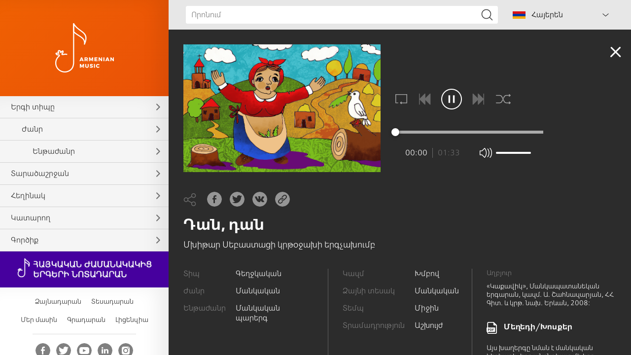

--- FILE ---
content_type: text/html; charset=UTF-8
request_url: https://www.armenianmusic.am/hy/audio/song/277
body_size: 12878
content:
<!DOCTYPE html>
<html lang="hy">
<head>
    <meta charset="utf-8" />
    <meta name="viewport" content="width=device-width, initial-scale=1, maximum-scale=1, user-scalable=no" />
    <meta name="format-detection" content="telephone=no" />
    <meta name="description" content="Նկարագրություն" />
    <meta name="keywords" content="rabiz" />
    <meta name="apple-itunes-app" content="app-id=1253051434" />
        <!-- for Facebook -->
    <meta property="og:title" content="Դան, դան" />
    <meta property="og:type" content="article" />
    <meta property="og:image" content="https://armenianmusic.am/data/images/composition/1/16355104198827.jpeg?v=2" />
    <meta property="og:description" content="Այս խաղերգը նման է մանկական հեքիաթի, երբ անընդհատ մի իրը փոխում են մի ուրիշ իրի հետ: Այս տիպի երգերը բացի ուրախություն ու աշխուժություն տալուց, երեխայի մոտ զարգացնում են մտավոր ունակություններ: Փլավը տալիս է հավին, հավը ձու է տալիս, ձուն տալիս է դարբնին, դարբինը դանակ է տալիս, դանակը տալիս է հովվին, հովիվը ոչխար է տալիս. ոչխարն էլ տալիս է Աստծուն (նշանակում է մատաղ անել), որ Աստված իրեն եղբայր պարգևի:" />

    <!-- for Twitter -->
    <meta name="twitter:card" content="summary" />
    <meta name="twitter:title" content="Դան, դան" />
    <meta name="twitter:description" content="Այս խաղերգը նման է մանկական հեքիաթի, երբ անընդհատ մի իրը փոխում են մի ուրիշ իրի հետ: Այս տիպի երգերը բացի ուրախություն ու աշխուժություն տալուց, երեխայի մոտ զարգացնում են մտավոր ունակություններ: Փլավը տալիս է հավին, հավը ձու է տալիս, ձուն տալիս է դարբնին, դարբինը դանակ է տալիս, դանակը տալիս է հովվին, հովիվը ոչխար է տալիս. ոչխարն էլ տալիս է Աստծուն (նշանակում է մատաղ անել), որ Աստված իրեն եղբայր պարգևի:" />
    <meta name="twitter:image" content="https://armenianmusic.am/data/images/composition/1/16355104198827.jpeg" />
    <title>Դան, դան - Երաժշտական գանձարան</title>
        <link rel="icon" href="/favicon.png?v=2" />
    <link rel="shortcut icon" href="/favicon.ico?v=2" />
    <link rel="stylesheet" href="/build/css/main-491425cb3b.css" />
    <link rel="apple-touch-icon-precomposed" sizes="57x57" href="/img/apple-touch-icon-57x57-precomposed.png?v=2" />
    <link rel="apple-touch-icon-precomposed" sizes="72x72" href="/img/apple-touch-icon-72x72-precomposed.png?v=2" />
    <link rel="apple-touch-icon-precomposed" sizes="114x114" href="/img/apple-touch-icon-114x114-precomposed.png?v=2" />
    <script src="/build/js/top-libs-5cb017f869.js"></script>
    <style>        body::-webkit-scrollbar-thumb,
        .table-responsive::-webkit-scrollbar-thumb,
        .scroller-block::-webkit-scrollbar-thumb {
        background-color: #d3d3d3;
        border-radius: 10px;
    }
    </style>
    <script>
        var $locSettings = {"trans" : {"www.label.type":" \u054f\u056b\u057a","www.label.singers":"\u053f\u0561\u057f\u0561\u0580\u0578\u0572\u0576\u0565\u0580","www.label.voice":"\u0541\u0561\u0575\u0576\u056b \u057f\u0565\u057d\u0561\u056f","www.label.tempo":"\u054f\u0565\u0574\u057a","www.label.genre":"\u053a\u0561\u0576\u0580","www.label.sub_genre":"\u0535\u0576\u0569\u0561\u056a\u0561\u0576\u0580","www.label.members":"\u053f\u0561\u0566\u0574","www.label.mood":"\u054f\u0580\u0561\u0574\u0561\u0564\u0580\u0578\u0582\u0569\u0575\u0578\u0582\u0576","www.label.author":"\u0540\u0565\u0572\u056b\u0576\u0561\u056f","www.section.audio":"\u0541\u0561\u0575\u0576\u0561\u0564\u0561\u0580\u0561\u0576","www.section.video":"\u054f\u0565\u057d\u0561\u0564\u0561\u0580\u0561\u0576","www.label.see_more":"\u054f\u0565\u057d\u0576\u0565\u056c \u0561\u057e\u0565\u056c\u056b\u0576","www.label.lyrics":"\u0544\u0565\u0572\u0565\u0564\u056b\/\u053d\u0578\u057d\u0584\u0565\u0580","www.label.select":"\u0538\u0576\u057f\u0580\u0565\u056c \u0562\u0561\u056a\u056b\u0576 ","www.label.video_clips":"\u054f\u0565\u057d\u0561\u0570\u0578\u056c\u0578\u057e\u0561\u056f\u0576\u0565\u0580","www.label.presentations":"\u0547\u0576\u0578\u0580\u0570\u0561\u0576\u0564\u0565\u057d\u0576\u0565\u0580","www.label.reports":"\u054c\u0565\u057a\u0578\u0580\u057f\u0561\u056a\u0576\u0565\u0580","www.label.interviews":"\u0540\u0561\u0580\u0581\u0561\u0566\u0580\u0578\u0582\u0575\u0581\u0576\u0565\u0580","www.label.press_conferences":"\u0544\u0561\u0574\u056c\u0578 \u0561\u057d\u0578\u0582\u056c\u056b\u057d\u0576\u0565\u0580","www.label.loading":"\u0532\u0565\u057c\u0576\u0578\u0582\u0574","www.search.title":"\u0548\u0580\u0578\u0576\u0578\u0582\u0574","www.search.txt":"\u0541\u0565\u0580 \u0578\u0580\u0578\u0576\u0574\u0561\u0576 \u057a\u0561\u0575\u0574\u0561\u0576\u0576\u0565\u0580\u056b\u0576 \u0570\u0561\u0574\u0561\u057a\u0561\u057f\u0561\u057d\u056d\u0561\u0576 \u0578\u0580\u0578\u0576\u0574\u0561\u0576 \u0561\u0580\u0564\u0575\u0578\u0582\u0576\u0584\u0576\u0565\u0580 \u0579\u056f\u0561\u0576: ","www.label.title":"\u0535\u0580\u0561\u056a\u0577\u057f\u0561\u056f\u0561\u0576 \u0563\u0561\u0576\u0571\u0561\u0580\u0561\u0576","www.label.title_types":"\u054f\u056b\u057a\u0565\u0580","www.label.title_genres":"\u053a\u0561\u0576\u0580\u0565\u0580","www.label.title_sub_genres":"\u0535\u0576\u0569\u0561\u056a\u0561\u0576\u0580\u0565\u0580","www.label.title_regions":"\u054f\u0561\u0580\u0561\u056e\u0561\u0577\u0580\u057b\u0561\u0576\u0576\u0565\u0580","www.label.title_authors":"\u0540\u0565\u0572\u056b\u0576\u0561\u056f\u0576\u0565\u0580","www.label.title_singers":"\u053f\u0561\u057f\u0561\u0580\u0578\u0572\u0576\u0565\u0580","www.label.title_tools":"\u0533\u0578\u0580\u056e\u056b\u0584\u0576\u0565\u0580","www.label.title_video":"\u054f\u0565\u057d\u0561\u0564\u0561\u0580\u0561\u0576","www.label.title_about-us":"\u0544\u0565\u0580 \u0574\u0561\u057d\u056b\u0576","www.label.title_library":"\u0533\u0580\u0561\u0564\u0561\u0580\u0561\u0576","www.label.title_license":"\u053c\u056b\u0581\u0565\u0576\u0566\u056b\u0561","www.label.source":"\u0531\u0572\u0562\u0575\u0578\u0582\u0580"}};
        var cLngCode = 'hy';
        var csrfToken = 'oBzRjETj54t0MFtneoDWeCmZ50qCJwlnkWOnCzhX';
        var wwwUrl = 'https://www.armenianmusic.am';
        var apiUrl = 'https://api.armenianmusic.am';
        var song = {"id":277,"voice":"\u0544\u0561\u0576\u056f\u0561\u056f\u0561\u0576","tempo":"\u0544\u056b\u057b\u056b\u0576","image_original":"https:\/\/armenianmusic.am\/data\/images\/composition\/1\/16355104198827.jpeg","image_scale":"https:\/\/armenianmusic.am\/data\/images\/composition\/1\/16355104198827\/220x220c-center.jpeg","image_double":"https:\/\/armenianmusic.am\/data\/images\/composition\/1\/16355104198827\/752x752c-center.jpeg","file":"https:\/\/armenianmusic.am\/data\/files\/composition\/1\/16355104198873.mp3","lyrics":"https:\/\/armenianmusic.am\/data\/files\/composition\/1\/16358453169996.pdf","file_hq":null,"duration":"1:34","seconds":93,"author":null,"region":{"title":"\u0547\u0561\u057f\u0561\u056d","id":19},"type":{"title":"\u0533\u0565\u0572\u057b\u056f\u0561\u056f\u0561\u0576","id":1},"genre":{"title":"\u0544\u0561\u0576\u056f\u0561\u056f\u0561\u0576","id":12},"sub_genre":{"title":"\u0544\u0561\u0576\u056f\u0561\u056f\u0561\u0576 \u057a\u0561\u0580\u0565\u0580\u0563","id":34},"mood":{"title":"\u0531\u0577\u056d\u0578\u0582\u0575\u056a","id":1},"tools":[],"singers":[{"title":"\u0544\u056d\u056b\u0569\u0561\u0580 \u054d\u0565\u0562\u0561\u057d\u057f\u0561\u0581\u056b \u056f\u0580\u0569\u0585\u057b\u0561\u056d\u056b \u0565\u0580\u0563\u0579\u0561\u056d\u0578\u0582\u0574\u0562","id":39}],"source":"\u00ab\u053f\u0561\u0584\u0561\u057e\u056b\u056f\u00bb, \u0544\u0561\u0576\u056f\u0561\u057a\u0561\u057f\u0561\u0576\u0565\u056f\u0561\u0576 \u0565\u0580\u0563\u0561\u0580\u0561\u0576, \u056f\u0561\u0566\u0574. \u0531. \u0547\u0561\u0570\u0576\u0561\u0566\u0561\u0580\u0575\u0561\u0576, \u0540\u0540 \u0533\u056b\u057f. \u0587 \u056f\u0580\u0569. \u0576\u0561\u056d. \u0535\u0580\u0587\u0561\u0576, 2008:","title":"\u0534\u0561\u0576, \u0564\u0561\u0576","members":"\u053d\u0574\u0562\u0578\u057e","description":"\u0531\u0575\u057d \u056d\u0561\u0572\u0565\u0580\u0563\u0568 \u0576\u0574\u0561\u0576 \u0567 \u0574\u0561\u0576\u056f\u0561\u056f\u0561\u0576 \u0570\u0565\u0584\u056b\u0561\u0569\u056b, \u0565\u0580\u0562 \u0561\u0576\u0568\u0576\u0564\u0570\u0561\u057f \u0574\u056b \u056b\u0580\u0568 \u0583\u0578\u056d\u0578\u0582\u0574 \u0565\u0576 \u0574\u056b \u0578\u0582\u0580\u056b\u0577 \u056b\u0580\u056b \u0570\u0565\u057f: \u0531\u0575\u057d \u057f\u056b\u057a\u056b \u0565\u0580\u0563\u0565\u0580\u0568 \u0562\u0561\u0581\u056b \u0578\u0582\u0580\u0561\u056d\u0578\u0582\u0569\u0575\u0578\u0582\u0576 \u0578\u0582 \u0561\u0577\u056d\u0578\u0582\u056a\u0578\u0582\u0569\u0575\u0578\u0582\u0576 \u057f\u0561\u056c\u0578\u0582\u0581, \u0565\u0580\u0565\u056d\u0561\u0575\u056b \u0574\u0578\u057f \u0566\u0561\u0580\u0563\u0561\u0581\u0576\u0578\u0582\u0574 \u0565\u0576 \u0574\u057f\u0561\u057e\u0578\u0580 \u0578\u0582\u0576\u0561\u056f\u0578\u0582\u0569\u0575\u0578\u0582\u0576\u0576\u0565\u0580: \u0553\u056c\u0561\u057e\u0568 \u057f\u0561\u056c\u056b\u057d \u0567 \u0570\u0561\u057e\u056b\u0576, \u0570\u0561\u057e\u0568 \u0571\u0578\u0582 \u0567 \u057f\u0561\u056c\u056b\u057d, \u0571\u0578\u0582\u0576 \u057f\u0561\u056c\u056b\u057d \u0567 \u0564\u0561\u0580\u0562\u0576\u056b\u0576, \u0564\u0561\u0580\u0562\u056b\u0576\u0568 \u0564\u0561\u0576\u0561\u056f \u0567 \u057f\u0561\u056c\u056b\u057d, \u0564\u0561\u0576\u0561\u056f\u0568 \u057f\u0561\u056c\u056b\u057d \u0567 \u0570\u0578\u057e\u057e\u056b\u0576, \u0570\u0578\u057e\u056b\u057e\u0568 \u0578\u0579\u056d\u0561\u0580 \u0567 \u057f\u0561\u056c\u056b\u057d. \u0578\u0579\u056d\u0561\u0580\u0576 \u0567\u056c \u057f\u0561\u056c\u056b\u057d \u0567 \u0531\u057d\u057f\u056e\u0578\u0582\u0576 (\u0576\u0577\u0561\u0576\u0561\u056f\u0578\u0582\u0574 \u0567 \u0574\u0561\u057f\u0561\u0572 \u0561\u0576\u0565\u056c), \u0578\u0580 \u0531\u057d\u057f\u057e\u0561\u056e \u056b\u0580\u0565\u0576 \u0565\u0572\u0562\u0561\u0575\u0580 \u057a\u0561\u0580\u0563\u0587\u056b:","share_url":"https:\/\/armenianmusic.am\/hy\/audio\/song\/277"};
        var compositionsLastUpdate = '17122314004231';
        var dataFilter = {"types":{"data":[{"title":"\u0531\u0577\u0578\u0582\u0572\u0561\u056f\u0561\u0576","id":3,"status":1,"selected":0},{"title":"\u0533\u0565\u0572\u057b\u056f\u0561\u056f\u0561\u0576","id":1,"status":1,"selected":0},{"title":"\u0533\u0578\u0580\u056e\u056b\u0584\u0561\u0575\u056b\u0576","id":4,"status":1,"selected":0},{"title":"\u0533\u0578\u0582\u057d\u0561\u0576\u0561\u056f\u0561\u0576","id":5,"status":1,"selected":0},{"title":"\u0540\u0578\u0563\u0587\u0578\u0580","id":2,"status":1,"selected":0},{"title":"\u0554\u0561\u0572\u0561\u0584\u0561\u0575\u056b\u0576","id":6,"status":1,"selected":0}],"depth":0,"title":"\u0535\u0580\u0563\u056b \u057f\u056b\u057a\u0568","alias":"types","sort_order":1},"genres":{"data":[{"title":"\u0531\u0577\u056d\u0561\u057f\u0561\u0576\u0584\u0561\u0575\u056b\u0576","id":4,"status":1,"selected":0},{"title":"\u0533\u0561\u0576\u0571","id":5,"status":1,"selected":0},{"title":"\u0535\u0580\u0563","id":6,"status":1,"selected":0},{"title":"\u0535\u0580\u0563\u056b\u056e\u0561\u056f\u0561\u0576","id":7,"status":1,"selected":0},{"title":"\u053e\u056b\u057d\u0561\u056f\u0561\u0576","id":9,"status":1,"selected":0},{"title":"\u053f\u0561\u0576\u0578\u0576\u0561\u0563\u056c\u0578\u0582\u056d","id":10,"status":1,"selected":0},{"title":"\u0540\u0561\u0575\u0580\u0565\u0576\u0561\u057d\u056b\u0580\u0561\u056f\u0561\u0576","id":11,"status":1,"selected":0},{"title":"\u0544\u0561\u0576\u056f\u0561\u056f\u0561\u0576","id":12,"status":1,"selected":0},{"title":"\u0544\u0565\u0572\u0565\u0564\u056b","id":13,"status":1,"selected":0},{"title":"\u0547\u0561\u0580\u0561\u056f\u0561\u0576","id":14,"status":1,"selected":0},{"title":"\u054a\u0561\u0576\u0564\u056d\u057f\u0578\u0582\u0569\u0575\u0561\u0576","id":15,"status":1,"selected":0},{"title":"\u054a\u0561\u0580\u0565\u0572\u0561\u0576\u0561\u056f","id":17,"status":1,"selected":0},{"title":"\u054a\u0561\u0580\u0565\u0580\u0563","id":18,"status":1,"selected":0},{"title":"\u054d\u0562. \u054a\u0561\u057f\u0561\u0580\u0561\u0563\u056b \u0565\u0580\u0563","id":16,"status":1,"selected":0},{"title":"\u054e\u056b\u057a\u0561\u0584\u0576\u0561\u0580\u0561\u056f\u0561\u0576","id":20,"status":1,"selected":0},{"title":"\u054e\u056b\u057a\u0565\u0580\u0563","id":21,"status":1,"selected":0},{"title":"\u054f\u0561\u0572","id":22,"status":1,"selected":0},{"title":"\u0554\u0561\u0580\u0578\u0566","id":23,"status":1,"selected":0},{"title":"\u0554\u0576\u0561\u0580\u0561\u056f\u0561\u0576","id":19,"status":1,"selected":0},{"title":"\u0555\u0580\u0578\u0580\u0578\u0581\u0561\u0575\u056b\u0576","id":24,"status":1,"selected":0}],"depth":1,"title":"\u053a\u0561\u0576\u0580","alias":"genres","sort_order":2},"sub_genres":{"data":[{"title":"\u0531\u057c\u057f\u0576\u056b\u0576 \u0561\u0577\u056d\u0561\u057f\u0561\u0576\u0584\u0561\u0575\u056b\u0576 \u0565\u0580\u0563","id":8,"status":1,"selected":0},{"title":"\u0532\u0561\u0580\u0565\u056f\u0565\u0576\u0564\u0561\u0576\u056b \u0578\u0582 \u0536\u0561\u057f\u056f\u056b","id":25,"status":1,"selected":0},{"title":"\u0534\u0561\u0577\u057f\u0561\u0575\u056b\u0576 \u0561\u0577\u056d\u0561\u057f\u0561\u0576\u0584\u0561\u0575\u056b\u0576 \u0565\u0580\u0563","id":26,"status":1,"selected":0},{"title":"\u0534\u0575\u0578\u0582\u0581\u0561\u0566\u0576\u0565\u0580\u0563","id":27,"status":1,"selected":0},{"title":"\u0537\u057a\u0578\u057d","id":29,"status":1,"selected":0},{"title":"\u053d\u0561\u0572","id":30,"status":1,"selected":0},{"title":"\u053f\u0578\u057f\u0578\u0580\u0561\u056e\u056b \u0565\u0580\u0563","id":31,"status":1,"selected":0},{"title":"\u0540\u0561\u0580\u057d\u0561\u0576\u0565\u056f\u0561\u0576","id":32,"status":1,"selected":0},{"title":"\u0544\u0561\u0576\u056f\u0561\u056d\u0561\u0572\u0561\u0581 \u0565\u0580\u0563","id":28,"status":1,"selected":0},{"title":"\u0544\u0561\u0576\u056f\u0561\u056f\u0561\u0576 \u056f\u0561\u057f\u0561\u056f\u0565\u0580\u0563","id":35,"status":1,"selected":0},{"title":"\u0544\u0561\u0576\u056f\u0561\u056f\u0561\u0576 \u057a\u0561\u0580\u0565\u0580\u0563","id":34,"status":1,"selected":0},{"title":"\u0548\u0572\u0562\u0565\u0580\u0563","id":36,"status":1,"selected":0},{"title":"\u0548\u0582\u056d\u057f\u056b \u0565\u0580\u0563","id":37,"status":1,"selected":0},{"title":"\u054d\u056b\u0580\u0561\u0575\u056b\u0576 \u0584\u0576\u0561\u0580\u0561\u056f\u0561\u0576 \u0565\u0580\u0563","id":38,"status":1,"selected":0},{"title":"\u054d\u0578\u0582\u0580\u0562 \u053e\u0576\u0576\u0564\u0575\u0561\u0576 \u0565\u0580\u0563","id":39,"status":1,"selected":0},{"title":"\u054e\u0561\u0580\u0564\u0561\u057e\u0561\u057c\u056b \u0565\u0580\u0563","id":40,"status":1,"selected":0},{"title":"\u054e\u056b\u0573\u0561\u056f\u056b \u0565\u0580\u0563","id":41,"status":1,"selected":0}],"depth":2,"title":"\u0535\u0576\u0569\u0561\u056a\u0561\u0576\u0580","alias":"sub_genres","sort_order":3},"regions":{"data":[{"title":"\u0531\u056c\u0561\u0577\u056f\u0565\u0580\u057f","id":1,"status":1,"selected":0},{"title":"\u0531\u056f\u0576","id":2,"status":1,"selected":0},{"title":"\u0531\u0575\u0576\u0569\u0561\u0583","id":3,"status":1,"selected":0},{"title":"\u0531\u0577\u057f\u0561\u0580\u0561\u056f","id":4,"status":1,"selected":0},{"title":"\u0531\u057a\u0561\u0580\u0561\u0576","id":5,"status":1,"selected":0},{"title":"\u0531\u0580\u0581\u0561\u056d","id":7,"status":1,"selected":0},{"title":"\u0532\u0561\u056c\u0578\u0582","id":8,"status":1,"selected":0},{"title":"\u0532\u0578\u0582\u0569\u0561\u0576\u056b\u0561","id":9,"status":1,"selected":0},{"title":"\u0532\u0578\u0582\u056c\u0561\u0576\u056d","id":10,"status":1,"selected":0},{"title":"\u0535\u0580\u0587\u0561\u0576","id":11,"status":1,"selected":0},{"title":"\u0537\u0580\u0566\u0580\u0578\u0582\u0574","id":12,"status":1,"selected":0},{"title":"\u053c\u0578\u057c\u056b","id":13,"status":1,"selected":0},{"title":"\u053f\u0578\u0572\u0562","id":14,"status":1,"selected":0},{"title":"\u053f\u0578\u057f\u0561\u0575\u0584","id":15,"status":1,"selected":0},{"title":"\u0544\u0578\u056f\u057d","id":16,"status":1,"selected":0},{"title":"\u0544\u0578\u0582\u0577","id":17,"status":1,"selected":0},{"title":"\u0547\u0561\u0574\u0577\u0561\u0564\u056b\u0576","id":18,"status":1,"selected":0},{"title":"\u0547\u0561\u057f\u0561\u056d","id":19,"status":1,"selected":0},{"title":"\u0547\u056b\u0580\u0561\u056f","id":20,"status":1,"selected":0},{"title":"\u0547\u0578\u0582\u0577\u056b","id":21,"status":1,"selected":0},{"title":"\u054d\u0561\u057d\u0578\u0582\u0576","id":22,"status":1,"selected":0},{"title":"\u054d\u0578\u0582\u0580\u0574\u0561\u056c\u0578\u0582","id":23,"status":1,"selected":0},{"title":"\u054e\u0561\u0572\u0561\u0580\u0577\u0561\u057a\u0561\u057f","id":24,"status":1,"selected":0},{"title":"\u054e\u0561\u0576","id":25,"status":1,"selected":0},{"title":"\u054e\u0561\u057d\u057a\u0578\u0582\u0580\u0561\u056f\u0561\u0576","id":26,"status":1,"selected":0},{"title":"\u054e\u0561\u0580\u0561\u0576\u0564\u0561","id":27,"status":1,"selected":0},{"title":"\u0554\u0565\u057d\u0561\u0562","id":28,"status":1,"selected":0}],"depth":0,"title":"\u054f\u0561\u0580\u0561\u056e\u0561\u0577\u0580\u057b\u0561\u0576","alias":"regions","sort_order":4},"authors":{"data":[{"title":"\u0531\u0577\u0578\u057f \u0532\u0561\u0563\u0580\u0561\u057f\u0578\u0582\u0576\u056b, VIII \u0564\u0561\u0580","id":2,"status":1,"selected":0},{"title":"\u0531\u0577\u0578\u057f, 1907-1989","id":1,"status":1,"selected":0},{"title":"\u0531\u057c\u0561\u0584\u0565\u056c \u054d\u0575\u0578\u0582\u0576\u0565\u0581\u056b, XIV \u0564\u0561\u0580","id":4,"status":1,"selected":0},{"title":"\u0533\u0578\u0582\u0580\u0563\u0565\u0576 \u0533\u0561\u0562\u0580\u056b\u0565\u056c\u0575\u0561\u0576","id":5,"status":1,"selected":0},{"title":"\u0533\u0580\u056b\u0563\u0578\u0580 \u0544\u0561\u0563\u056b\u057d\u057f\u0580\u0578\u057d, XI \u0564\u0561\u0580","id":6,"status":1,"selected":0},{"title":"\u0533\u0580\u056b\u0563\u0578\u0580 \u054a\u0561\u0570\u056c\u0561\u057e\u0578\u0582\u0576\u056b, XII \u0564\u0561\u0580","id":8,"status":1,"selected":0},{"title":"\u053d\u0561\u0579\u0561\u057f\u0578\u0582\u0580 \u054f\u0561\u0580\u0578\u0576\u0561\u0581\u056b, XIII \u0564\u0561\u0580","id":9,"status":1,"selected":0},{"title":"\u053f\u0578\u0574\u056b\u057f\u0561\u057d \u0531\u0572\u0581\u0565\u0581\u056b, VII \u0564\u0561\u0580","id":11,"status":1,"selected":0},{"title":"\u053f\u0578\u0574\u056b\u057f\u0561\u057d \u054e\u0561\u0580\u0564\u0561\u057a\u0565\u057f, 1869-1935","id":10,"status":1,"selected":0},{"title":"\u0540\u0561\u056f\u0578\u0562 \u053f\u056c\u0561\u0575\u0565\u0581\u056b, XIII \u0564\u0561\u0580","id":18,"status":1,"selected":0},{"title":"\u0540\u0561\u056f\u0578\u0562 \u054d\u0561\u0576\u0561\u0570\u0576\u0565\u0581\u056b, XI \u0564\u0561\u0580","id":19,"status":1,"selected":0},{"title":"\u0540\u0578\u057e\u0570\u0561\u0576\u0576\u0565\u057d \u0535\u0580\u0566\u0576\u056f\u0561\u0581\u056b \u054a\u056c\u0578\u0582\u0566, XIII \u0564\u0561\u0580","id":12,"status":1,"selected":0},{"title":"\u0544\u0561\u0570\u0578\u0582\u0562\u056b \u0533\u0587\u0578\u0580\u0563, 1857-1935","id":13,"status":1,"selected":0},{"title":"\u0544\u056b\u0584\u0561\u0575\u0565\u056c \u0544\u056b\u0580\u0566\u0561\u0575\u0561\u0576, 1888-1958","id":15,"status":1,"selected":0},{"title":"\u0544\u056d\u056b\u0569\u0561\u0580 \u0531\u0575\u0580\u056b\u057e\u0561\u0576\u0565\u0581\u056b, XIII \u0564\u0561\u0580","id":16,"status":1,"selected":0},{"title":"\u0546\u0565\u0580\u057d\u0565\u057d \u053c\u0561\u0574\u0562\u0580\u0578\u0576\u0561\u0581\u056b, XII \u0564\u0561\u0580","id":20,"status":1,"selected":0},{"title":"\u0547\u0561\u0570\u0565\u0576, 1909-1990","id":22,"status":1,"selected":0},{"title":"\u054a\u0561\u0572\u057f\u0561\u057d\u0561\u0580 \u0534\u057a\u056b\u0580, 1983-1768","id":23,"status":1,"selected":0},{"title":"\u054b\u056b\u057e\u0561\u0576\u056b, 1846-1909","id":24,"status":1,"selected":0},{"title":"\u054d\u0561\u0566\u0561\u0575\u056b, 1843-1919","id":25,"status":1,"selected":0},{"title":"\u054d\u0561\u0570\u0561\u056f \u0541\u0578\u0580\u0561\u0583\u0578\u0580\u0565\u0581\u056b, VII \u0564\u0561\u0580","id":26,"status":1,"selected":0},{"title":"\u054d\u0561\u0575\u0561\u0569-\u0546\u0578\u057e\u0561, 1712-1795","id":28,"status":1,"selected":0},{"title":"\u054d\u0561\u0580\u0563\u056b\u057d \u054d\u0587\u0561\u0576\u0581\u056b, XI \u0564\u0561\u0580","id":29,"status":1,"selected":0},{"title":"\u054d\u0562. \u0533\u0580\u056b\u0563\u0578\u0580 \u0546\u0561\u0580\u0565\u056f\u0561\u0581\u056b, X \u0564\u0561\u0580","id":7,"status":1,"selected":0},{"title":"\u054d\u0562. \u0540\u0578\u057e\u0570\u0561\u0576\u0576\u0565\u057d \u0555\u0571\u0576\u0565\u0581\u056b, VIII \u0564\u0561\u0580","id":3,"status":1,"selected":0},{"title":"\u054d\u0562. \u0544\u0565\u057d\u0580\u0578\u057a \u0544\u0561\u0577\u057f\u0578\u0581, V \u0564\u0561\u0580","id":14,"status":1,"selected":0},{"title":"\u054d\u0562. \u0544\u0578\u057e\u057d\u0565\u057d \u053d\u0578\u0580\u0565\u0576\u0561\u0581\u056b, V \u0564\u0561\u0580","id":17,"status":1,"selected":0},{"title":"\u054d\u0562. \u0546\u0565\u0580\u057d\u0565\u057d \u0547\u0576\u0578\u0580\u0570\u0561\u056c\u056b, XII \u0564\u0561\u0580","id":21,"status":1,"selected":0},{"title":"\u054d\u0562. \u054d\u0561\u0570\u0561\u056f \u054a\u0561\u0580\u0569\u0587, V \u0564\u0561\u0580","id":27,"status":1,"selected":0},{"title":"\u054d\u057f\u0565\u0583\u0561\u0576\u0578\u057d \u0531\u057a\u0561\u0580\u0561\u0576\u0581\u056b, X \u0564\u0561\u0580","id":31,"status":1,"selected":0},{"title":"\u054d\u057f\u0565\u0583\u0561\u0576\u0578\u057d \u054d\u0575\u0578\u0582\u0576\u0565\u0581\u056b, VIII \u0564\u0561\u0580","id":30,"status":1,"selected":0}],"depth":0,"title":"\u0540\u0565\u0572\u056b\u0576\u0561\u056f","alias":"authors","sort_order":5},"singers":{"data":[{"title":"\u00ab\u0531\u056f\u0578\u0582\u0576\u0584\u00bb \u0561\u0566\u0563\u0561\u0563\u0580\u0561\u056f\u0561\u0576 \u0570\u0561\u0574\u0578\u0582\u0575\u0569","id":1,"status":1,"selected":0},{"title":"\u00ab\u0536\u0561\u0580\u056f\u00bb \u0561\u0580\u0561\u056f\u0561\u0576 \u0565\u0580\u0563\u0579\u0561\u056d\u0578\u0582\u0574\u0562","id":2,"status":1,"selected":0},{"title":"\u00ab\u054d\u0561\u0575\u0561\u0569-\u0546\u0578\u057e\u0561\u00bb \u0561\u0577\u0578\u0582\u0572\u0561\u056f\u0561\u0576 \u0565\u0580\u0563\u056b \u0561\u0576\u057d\u0561\u0574\u0562\u056c","id":3,"status":1,"selected":0},{"title":"\u0531\u056c\u0565\u0584\u057d\u0561\u0576 \u0540\u0561\u0580\u0578\u0582\u0569\u0575\u0578\u0582\u0576\u0575\u0561\u0576","id":4,"status":1,"selected":0},{"title":"\u0531\u056c\u056b\u057f\u0561 \u0544\u0565\u056c\u0584\u0578\u0576\u0575\u0561\u0576","id":5,"status":1,"selected":0},{"title":"\u0531\u0576\u0561\u0570\u056b\u057f \u054a\u0561\u057a\u0561\u0575\u0561\u0576","id":6,"status":1,"selected":0},{"title":"\u0531\u0576\u0564\u0580\u0561\u0576\u056b\u056f \u0544\u0561\u0576\u0578\u0582\u056f\u0575\u0561\u0576","id":7,"status":1,"selected":0},{"title":"\u0531\u0576\u056b \u0546\u0561\u057e\u0561\u057d\u0561\u0580\u0564\u0575\u0561\u0576","id":8,"status":1,"selected":0},{"title":"\u0531\u0576\u0576\u0561 \u0539\u0578\u057e\u0574\u0561\u057d\u0575\u0561\u0576","id":9,"status":1,"selected":0},{"title":"\u0531\u0576\u0578\u0582\u0577 \u0540\u0561\u0580\u0578\u0582\u0569\u0575\u0578\u0582\u0576\u0575\u0561\u0576","id":10,"status":1,"selected":0},{"title":"\u0531\u057e\u0561\u0563 \u0544\u0561\u0580\u0563\u0561\u0580\u0575\u0561\u0576","id":12,"status":1,"selected":0},{"title":"\u0531\u0580\u0561\u0575\u056b\u056f \u0544\u056f\u0578\u0575\u0561\u0576","id":13,"status":1,"selected":0},{"title":"\u0531\u0580\u0569\u0578\u0582\u0580 \u0547\u0561\u0570\u0576\u0561\u0566\u0561\u0580\u0575\u0561\u0576","id":14,"status":1,"selected":0},{"title":"\u0531\u0580\u0574\u0561\u0576 \u0553\u0561\u0580\u057d\u0575\u0561\u0576","id":15,"status":1,"selected":0},{"title":"\u0531\u0580\u0574\u056b\u0576\u0565 \u0535\u0572\u056b\u0561\u0566\u0561\u0580\u0575\u0561\u0576","id":16,"status":1,"selected":0},{"title":"\u0531\u0580\u057d\u0565\u0576 \u0540\u0561\u0574\u0562\u0561\u0580\u0575\u0561\u0576","id":28,"status":1,"selected":0},{"title":"\u0531\u0580\u057f\u0565\u0574 \u053d\u0561\u0579\u0561\u057f\u0578\u0582\u0580","id":17,"status":1,"selected":0},{"title":"\u0533\u0561\u0575\u0561\u0576\u0565 \u054d\u0561\u0570\u0561\u056f\u0575\u0561\u0576","id":18,"status":1,"selected":0},{"title":"\u0533\u0587\u0578\u0580\u0563 \u053d\u0561\u0579\u0561\u057f\u0580\u0575\u0561\u0576","id":19,"status":1,"selected":0},{"title":"\u0535\u0580\u057e\u0561\u0576\u0564 \u0539\u0578\u0580\u0578\u057d\u0575\u0561\u0576","id":20,"status":1,"selected":0},{"title":"\u0537\u056c\u056b\u0576\u0561\u0580 \u0531\u057e\u0565\u057f\u056b\u057d\u0575\u0561\u0576","id":21,"status":1,"selected":0},{"title":"\u0537\u0574\u0574\u0561\u0576\u0578\u0582\u0565\u056c \u0540\u0578\u057e\u0570\u0561\u0576\u0576\u056b\u057d\u0575\u0561\u0576","id":22,"status":1,"selected":0},{"title":"\u053c\u0578\u0582\u057d\u056b\u0576\u0565 \u0531\u0566\u0561\u0580\u0575\u0561\u0576","id":24,"status":1,"selected":0},{"title":"\u053c\u0578\u0582\u057d\u056b\u0576\u0565 \u0539\u0561\u0564\u0587\u0578\u057d\u0575\u0561\u0576","id":25,"status":1,"selected":0},{"title":"\u053c\u0578\u0582\u057d\u056b\u0576\u0565 \u0539\u0578\u0580\u0578\u0575\u0561\u0576","id":26,"status":1,"selected":0},{"title":"\u053c\u0578\u0582\u057d\u056b\u0576\u0565 \u054e\u0561\u0580\u0564\u0561\u0576\u0575\u0561\u0576","id":29,"status":1,"selected":0},{"title":"\u053e\u0561\u0572\u056b\u056f \u0547\u0561\u0576\u0565\u056c\u0575\u0561\u0576","id":30,"status":1,"selected":0},{"title":"\u053e\u0578\u057e\u056b\u0576\u0561\u0580 \u0540\u0578\u057e\u0570\u0561\u0576\u0576\u056b\u057d\u0575\u0561\u0576","id":31,"status":1,"selected":0},{"title":"\u053f\u0561\u0580\u0565\u0576 \u0536\u0561\u0564\u056b\u0580\u0575\u0561\u0576","id":33,"status":1,"selected":0},{"title":"\u053f\u0561\u0580\u056b\u0576\u0565 \u0540\u0578\u057e\u0570\u0561\u0576\u0576\u056b\u057d\u0575\u0561\u0576","id":32,"status":1,"selected":0},{"title":"\u053f\u0578\u0580\u0575\u0578\u0582\u0576 \u0540\u0561\u056f\u0578\u0562\u0575\u0561\u0576","id":34,"status":1,"selected":0},{"title":"\u0540\u0578\u057e\u0570\u0561\u0576\u0576\u0565\u057d \u054d\u0561\u0570\u0561\u056f\u0575\u0561\u0576","id":35,"status":1,"selected":0},{"title":"\u0540\u057c\u056b\u0583\u057d\u056b\u0574\u0565 \u0544\u0561\u0576\u0578\u0582\u056f\u0575\u0561\u0576","id":36,"status":1,"selected":0},{"title":"\u0544\u0561\u0576\u056f\u0561\u056f\u0561\u0576 \u0565\u0580\u0563\u0579\u0561\u056d\u0578\u0582\u0574\u0562","id":37,"status":1,"selected":0},{"title":"\u0544\u0561\u0580\u056b\u0561\u0574 \u053f\u0561\u0576\u0561\u0575\u0561\u0576","id":38,"status":1,"selected":0},{"title":"\u0544\u056d\u056b\u0569\u0561\u0580 \u054d\u0565\u0562\u0561\u057d\u057f\u0561\u0581\u056b \u056f\u0580\u0569\u0585\u057b\u0561\u056d\u056b \u0565\u0580\u0563\u0579\u0561\u056d\u0578\u0582\u0574\u0562","id":39,"status":1,"selected":0},{"title":"\u0546\u0578\u0580\u0561\u0575\u0580 \u0554\u0561\u0580\u057f\u0561\u0577\u0575\u0561\u0576","id":40,"status":1,"selected":0},{"title":"\u054c\u0578\u0566\u0561 \u0532\u0561\u0572\u0564\u056b\u0576\u0575\u0561\u0576","id":41,"status":1,"selected":0},{"title":"\u054c\u0578\u0574\u0561\u0576 \u0542\u0561\u0566\u0561\u0580\u0575\u0561\u0576","id":42,"status":1,"selected":0},{"title":"\u054d\u0561\u0580\u0563\u056b\u057d \u0531\u056c\u0561\u057e\u0565\u0580\u0564\u0575\u0561\u0576","id":44,"status":1,"selected":0},{"title":"\u054d\u0561\u0580\u0563\u056b\u057d \u0532\u0561\u0572\u0564\u0561\u057d\u0561\u0580\u0575\u0561\u0576","id":45,"status":1,"selected":0},{"title":"\u054d\u0565\u0580\u0563\u0565\u0575 \u0548\u0582\u0574\u0580\u0578\u0575\u0561\u0576","id":46,"status":1,"selected":0},{"title":"\u054d\u0578\u0576\u0561 \u0540\u0561\u056f\u0578\u0562\u0575\u0561\u0576","id":48,"status":1,"selected":0},{"title":"\u054d\u0587\u0561\u0564\u0561 \u0540\u0561\u0574\u0562\u0561\u0580\u0571\u0578\u0582\u0574\u0575\u0561\u0576","id":47,"status":1,"selected":0},{"title":"\u054e\u0561\u0570\u0565 \u0532\u0565\u0563\u0578\u0575\u0561\u0576","id":49,"status":1,"selected":0},{"title":"\u054e\u0561\u0570\u0580\u0561\u0574 \u0539\u0561\u0564\u0587\u0578\u057d\u0575\u0561\u0576","id":50,"status":1,"selected":0},{"title":"\u054e\u056c\u0561\u0564\u056b\u0574\u056b\u0580 \u054a\u0561\u057a\u056b\u056f\u0575\u0561\u0576","id":51,"status":1,"selected":0},{"title":"\u054f\u056b\u0563\u0580\u0561\u0576 \u0540\u0578\u057e\u0570\u0561\u0576\u0576\u056b\u057d\u0575\u0561\u0576","id":23,"status":1,"selected":0},{"title":"\u0554\u0580\u056b\u057d\u057f\u056b\u0576\u0565 \u0546\u0565\u0580\u057d\u056b\u057d\u0575\u0561\u0576","id":52,"status":1,"selected":0}],"depth":0,"title":"\u053f\u0561\u057f\u0561\u0580\u0578\u0572","alias":"singers","sort_order":6},"tools":{"data":[{"title":"\u0532\u056c\u0578\u0582\u056c","id":1,"status":1,"selected":0},{"title":"\u0532\u056c\u0578\u0582\u056c, \u0569\u0574\u0562\u0578\u0582\u056f","id":2,"status":1,"selected":0},{"title":"\u0534\u0578\u0582\u0564\u0578\u0582\u056f, \u0564\u0561\u0574","id":3,"status":1,"selected":0},{"title":"\u0534\u0578\u0582\u0564\u0578\u0582\u056f, \u0564\u0561\u0574, \u0569\u0574\u0562\u0578\u0582\u056f","id":4,"status":1,"selected":0},{"title":"\u0536\u0578\u0582\u057c\u0576\u0561, \u0564\u0561\u0574","id":5,"status":1,"selected":0},{"title":"\u0536\u0578\u0582\u057c\u0576\u0561, \u0564\u0561\u0574, \u0569\u0574\u0562\u0578\u0582\u056f","id":6,"status":1,"selected":0},{"title":"\u0539\u0561\u057c","id":7,"status":1,"selected":0},{"title":"\u0539\u0574\u0562\u0578\u0582\u056f","id":8,"status":1,"selected":0},{"title":"\u054a\u0561\u0580\u056f\u0561\u057a\u0566\u0578\u0582\u056f","id":9,"status":1,"selected":0},{"title":"\u054a\u056f\u0578\u0582, \u0564\u0561\u0574, \u0569\u0574\u0562\u0578\u0582\u056f","id":10,"status":1,"selected":0},{"title":"\u054a\u056f\u0578\u0582, \u0569\u0574\u0562\u0578\u0582\u056f","id":11,"status":1,"selected":0},{"title":"\u054d\u0561\u0576\u0569\u0578\u0582\u0580","id":12,"status":1,"selected":0},{"title":"\u0554\u0561\u0576\u0578\u0576","id":13,"status":1,"selected":0}],"depth":0,"title":"\u0533\u0578\u0580\u056e\u056b\u0584","alias":"tools","sort_order":7}};
            </script>
    </head>
<body class="hy">

<!-- social scipts -->
<div id="fb-root"></div>

<aside class="left-sidebar">

    <a href="/hy/audio" class="logo db sprite"></a>

    <div class="left-sidebar-inner scroller-block">

        <div class="bottom-cover"></div>
        <div id="filter-nav">
                                                            <div id="types" class="left-sidebar-child first-level">
                    <a href="#" class="db with-child sprite-b pr trans-background">Երգի տիպը</a>
                    <div class="left-sidebar-form-box dn">
                    <div class="checkbox-block">
                            <a class="dn" href="/hy/audio/types=3"></a>
                            <input class="checkbox-style dn" type="checkbox" value="3" name="types[3]" id="types-3" title="Աշուղական" />
                        </div><div class="checkbox-block">
                            <a class="dn" href="/hy/audio/types=1"></a>
                            <input class="checkbox-style dn" type="checkbox" value="1" name="types[1]" id="types-1" title="Գեղջկական" />
                        </div><div class="checkbox-block">
                            <a class="dn" href="/hy/audio/types=4"></a>
                            <input class="checkbox-style dn" type="checkbox" value="4" name="types[4]" id="types-4" title="Գործիքային" />
                        </div><div class="checkbox-block">
                            <a class="dn" href="/hy/audio/types=5"></a>
                            <input class="checkbox-style dn" type="checkbox" value="5" name="types[5]" id="types-5" title="Գուսանական" />
                        </div><div class="checkbox-block">
                            <a class="dn" href="/hy/audio/types=2"></a>
                            <input class="checkbox-style dn" type="checkbox" value="2" name="types[2]" id="types-2" title="Հոգևոր" />
                        </div><div class="checkbox-block">
                            <a class="dn" href="/hy/audio/types=6"></a>
                            <input class="checkbox-style dn" type="checkbox" value="6" name="types[6]" id="types-6" title="Քաղաքային" />
                        </div>
                    </div>
                </div>
                                                                            <div id="genres" class="left-sidebar-child second-level">
                    <a href="#" class="db with-child sprite-b pr trans-background">Ժանր</a>
                    <div class="left-sidebar-form-box dn">
                    <div class="checkbox-block">
                            <a class="dn" href="/hy/audio/genres=4"></a>
                            <input class="checkbox-style dn" type="checkbox" value="4" name="genres[4]" id="genres-4" title="Աշխատանքային" />
                        </div><div class="checkbox-block">
                            <a class="dn" href="/hy/audio/genres=5"></a>
                            <input class="checkbox-style dn" type="checkbox" value="5" name="genres[5]" id="genres-5" title="Գանձ" />
                        </div><div class="checkbox-block">
                            <a class="dn" href="/hy/audio/genres=6"></a>
                            <input class="checkbox-style dn" type="checkbox" value="6" name="genres[6]" id="genres-6" title="Երգ" />
                        </div><div class="checkbox-block">
                            <a class="dn" href="/hy/audio/genres=7"></a>
                            <input class="checkbox-style dn" type="checkbox" value="7" name="genres[7]" id="genres-7" title="Երգիծական" />
                        </div><div class="checkbox-block">
                            <a class="dn" href="/hy/audio/genres=9"></a>
                            <input class="checkbox-style dn" type="checkbox" value="9" name="genres[9]" id="genres-9" title="Ծիսական" />
                        </div><div class="checkbox-block">
                            <a class="dn" href="/hy/audio/genres=10"></a>
                            <input class="checkbox-style dn" type="checkbox" value="10" name="genres[10]" id="genres-10" title="Կանոնագլուխ" />
                        </div><div class="checkbox-block">
                            <a class="dn" href="/hy/audio/genres=11"></a>
                            <input class="checkbox-style dn" type="checkbox" value="11" name="genres[11]" id="genres-11" title="Հայրենասիրական" />
                        </div><div class="checkbox-block">
                            <a class="dn" href="/hy/audio/genres=12"></a>
                            <input class="checkbox-style dn" type="checkbox" value="12" name="genres[12]" id="genres-12" title="Մանկական" />
                        </div><div class="checkbox-block">
                            <a class="dn" href="/hy/audio/genres=13"></a>
                            <input class="checkbox-style dn" type="checkbox" value="13" name="genres[13]" id="genres-13" title="Մեղեդի" />
                        </div><div class="checkbox-block">
                            <a class="dn" href="/hy/audio/genres=14"></a>
                            <input class="checkbox-style dn" type="checkbox" value="14" name="genres[14]" id="genres-14" title="Շարական" />
                        </div><div class="checkbox-block">
                            <a class="dn" href="/hy/audio/genres=15"></a>
                            <input class="checkbox-style dn" type="checkbox" value="15" name="genres[15]" id="genres-15" title="Պանդխտության" />
                        </div><div class="checkbox-block">
                            <a class="dn" href="/hy/audio/genres=17"></a>
                            <input class="checkbox-style dn" type="checkbox" value="17" name="genres[17]" id="genres-17" title="Պարեղանակ" />
                        </div><div class="checkbox-block">
                            <a class="dn" href="/hy/audio/genres=18"></a>
                            <input class="checkbox-style dn" type="checkbox" value="18" name="genres[18]" id="genres-18" title="Պարերգ" />
                        </div><div class="checkbox-block">
                            <a class="dn" href="/hy/audio/genres=16"></a>
                            <input class="checkbox-style dn" type="checkbox" value="16" name="genres[16]" id="genres-16" title="Սբ. Պատարագի երգ" />
                        </div><div class="checkbox-block">
                            <a class="dn" href="/hy/audio/genres=20"></a>
                            <input class="checkbox-style dn" type="checkbox" value="20" name="genres[20]" id="genres-20" title="Վիպաքնարական" />
                        </div><div class="checkbox-block">
                            <a class="dn" href="/hy/audio/genres=21"></a>
                            <input class="checkbox-style dn" type="checkbox" value="21" name="genres[21]" id="genres-21" title="Վիպերգ" />
                        </div><div class="checkbox-block">
                            <a class="dn" href="/hy/audio/genres=22"></a>
                            <input class="checkbox-style dn" type="checkbox" value="22" name="genres[22]" id="genres-22" title="Տաղ" />
                        </div><div class="checkbox-block">
                            <a class="dn" href="/hy/audio/genres=23"></a>
                            <input class="checkbox-style dn" type="checkbox" value="23" name="genres[23]" id="genres-23" title="Քարոզ" />
                        </div><div class="checkbox-block">
                            <a class="dn" href="/hy/audio/genres=19"></a>
                            <input class="checkbox-style dn" type="checkbox" value="19" name="genres[19]" id="genres-19" title="Քնարական" />
                        </div><div class="checkbox-block">
                            <a class="dn" href="/hy/audio/genres=24"></a>
                            <input class="checkbox-style dn" type="checkbox" value="24" name="genres[24]" id="genres-24" title="Օրորոցային" />
                        </div>
                    </div>
                </div>
                                                                            <div id="sub_genres" class="left-sidebar-child third-level">
                    <a href="#" class="db with-child sprite-b pr trans-background">Ենթաժանր</a>
                    <div class="left-sidebar-form-box dn">
                    <div class="checkbox-block">
                            <a class="dn" href="/hy/audio/sub_genres=8"></a>
                            <input class="checkbox-style dn" type="checkbox" value="8" name="sub_genres[8]" id="sub_genres-8" title="Առտնին աշխատանքային երգ" />
                        </div><div class="checkbox-block">
                            <a class="dn" href="/hy/audio/sub_genres=25"></a>
                            <input class="checkbox-style dn" type="checkbox" value="25" name="sub_genres[25]" id="sub_genres-25" title="Բարեկենդանի ու Զատկի" />
                        </div><div class="checkbox-block">
                            <a class="dn" href="/hy/audio/sub_genres=26"></a>
                            <input class="checkbox-style dn" type="checkbox" value="26" name="sub_genres[26]" id="sub_genres-26" title="Դաշտային աշխատանքային երգ" />
                        </div><div class="checkbox-block">
                            <a class="dn" href="/hy/audio/sub_genres=27"></a>
                            <input class="checkbox-style dn" type="checkbox" value="27" name="sub_genres[27]" id="sub_genres-27" title="Դյուցազներգ" />
                        </div><div class="checkbox-block">
                            <a class="dn" href="/hy/audio/sub_genres=29"></a>
                            <input class="checkbox-style dn" type="checkbox" value="29" name="sub_genres[29]" id="sub_genres-29" title="Էպոս" />
                        </div><div class="checkbox-block">
                            <a class="dn" href="/hy/audio/sub_genres=30"></a>
                            <input class="checkbox-style dn" type="checkbox" value="30" name="sub_genres[30]" id="sub_genres-30" title="Խաղ" />
                        </div><div class="checkbox-block">
                            <a class="dn" href="/hy/audio/sub_genres=31"></a>
                            <input class="checkbox-style dn" type="checkbox" value="31" name="sub_genres[31]" id="sub_genres-31" title="Կոտորածի երգ" />
                        </div><div class="checkbox-block">
                            <a class="dn" href="/hy/audio/sub_genres=32"></a>
                            <input class="checkbox-style dn" type="checkbox" value="32" name="sub_genres[32]" id="sub_genres-32" title="Հարսանեկան" />
                        </div><div class="checkbox-block">
                            <a class="dn" href="/hy/audio/sub_genres=28"></a>
                            <input class="checkbox-style dn" type="checkbox" value="28" name="sub_genres[28]" id="sub_genres-28" title="Մանկախաղաց երգ" />
                        </div><div class="checkbox-block">
                            <a class="dn" href="/hy/audio/sub_genres=35"></a>
                            <input class="checkbox-style dn" type="checkbox" value="35" name="sub_genres[35]" id="sub_genres-35" title="Մանկական կատակերգ" />
                        </div><div class="checkbox-block">
                            <a class="dn" href="/hy/audio/sub_genres=34"></a>
                            <input class="checkbox-style dn" type="checkbox" value="34" name="sub_genres[34]" id="sub_genres-34" title="Մանկական պարերգ" />
                        </div><div class="checkbox-block">
                            <a class="dn" href="/hy/audio/sub_genres=36"></a>
                            <input class="checkbox-style dn" type="checkbox" value="36" name="sub_genres[36]" id="sub_genres-36" title="Ողբերգ" />
                        </div><div class="checkbox-block">
                            <a class="dn" href="/hy/audio/sub_genres=37"></a>
                            <input class="checkbox-style dn" type="checkbox" value="37" name="sub_genres[37]" id="sub_genres-37" title="Ուխտի երգ" />
                        </div><div class="checkbox-block">
                            <a class="dn" href="/hy/audio/sub_genres=38"></a>
                            <input class="checkbox-style dn" type="checkbox" value="38" name="sub_genres[38]" id="sub_genres-38" title="Սիրային քնարական երգ" />
                        </div><div class="checkbox-block">
                            <a class="dn" href="/hy/audio/sub_genres=39"></a>
                            <input class="checkbox-style dn" type="checkbox" value="39" name="sub_genres[39]" id="sub_genres-39" title="Սուրբ Ծննդյան երգ" />
                        </div><div class="checkbox-block">
                            <a class="dn" href="/hy/audio/sub_genres=40"></a>
                            <input class="checkbox-style dn" type="checkbox" value="40" name="sub_genres[40]" id="sub_genres-40" title="Վարդավառի երգ" />
                        </div><div class="checkbox-block">
                            <a class="dn" href="/hy/audio/sub_genres=41"></a>
                            <input class="checkbox-style dn" type="checkbox" value="41" name="sub_genres[41]" id="sub_genres-41" title="Վիճակի երգ" />
                        </div>
                    </div>
                </div>
                                                                            <div id="regions" class="left-sidebar-child first-level">
                    <a href="#" class="db with-child sprite-b pr trans-background">Տարածաշրջան</a>
                    <div class="left-sidebar-form-box dn">
                    <div class="checkbox-block">
                            <a class="dn" href="/hy/audio/regions=1"></a>
                            <input class="checkbox-style dn" type="checkbox" value="1" name="regions[1]" id="regions-1" title="Ալաշկերտ" />
                        </div><div class="checkbox-block">
                            <a class="dn" href="/hy/audio/regions=2"></a>
                            <input class="checkbox-style dn" type="checkbox" value="2" name="regions[2]" id="regions-2" title="Ակն" />
                        </div><div class="checkbox-block">
                            <a class="dn" href="/hy/audio/regions=3"></a>
                            <input class="checkbox-style dn" type="checkbox" value="3" name="regions[3]" id="regions-3" title="Այնթափ" />
                        </div><div class="checkbox-block">
                            <a class="dn" href="/hy/audio/regions=4"></a>
                            <input class="checkbox-style dn" type="checkbox" value="4" name="regions[4]" id="regions-4" title="Աշտարակ" />
                        </div><div class="checkbox-block">
                            <a class="dn" href="/hy/audio/regions=5"></a>
                            <input class="checkbox-style dn" type="checkbox" value="5" name="regions[5]" id="regions-5" title="Ապարան" />
                        </div><div class="checkbox-block">
                            <a class="dn" href="/hy/audio/regions=7"></a>
                            <input class="checkbox-style dn" type="checkbox" value="7" name="regions[7]" id="regions-7" title="Արցախ" />
                        </div><div class="checkbox-block">
                            <a class="dn" href="/hy/audio/regions=8"></a>
                            <input class="checkbox-style dn" type="checkbox" value="8" name="regions[8]" id="regions-8" title="Բալու" />
                        </div><div class="checkbox-block">
                            <a class="dn" href="/hy/audio/regions=9"></a>
                            <input class="checkbox-style dn" type="checkbox" value="9" name="regions[9]" id="regions-9" title="Բութանիա" />
                        </div><div class="checkbox-block">
                            <a class="dn" href="/hy/audio/regions=10"></a>
                            <input class="checkbox-style dn" type="checkbox" value="10" name="regions[10]" id="regions-10" title="Բուլանխ" />
                        </div><div class="checkbox-block">
                            <a class="dn" href="/hy/audio/regions=11"></a>
                            <input class="checkbox-style dn" type="checkbox" value="11" name="regions[11]" id="regions-11" title="Երևան" />
                        </div><div class="checkbox-block">
                            <a class="dn" href="/hy/audio/regions=12"></a>
                            <input class="checkbox-style dn" type="checkbox" value="12" name="regions[12]" id="regions-12" title="Էրզրում" />
                        </div><div class="checkbox-block">
                            <a class="dn" href="/hy/audio/regions=13"></a>
                            <input class="checkbox-style dn" type="checkbox" value="13" name="regions[13]" id="regions-13" title="Լոռի" />
                        </div><div class="checkbox-block">
                            <a class="dn" href="/hy/audio/regions=14"></a>
                            <input class="checkbox-style dn" type="checkbox" value="14" name="regions[14]" id="regions-14" title="Կողբ" />
                        </div><div class="checkbox-block">
                            <a class="dn" href="/hy/audio/regions=15"></a>
                            <input class="checkbox-style dn" type="checkbox" value="15" name="regions[15]" id="regions-15" title="Կոտայք" />
                        </div><div class="checkbox-block">
                            <a class="dn" href="/hy/audio/regions=16"></a>
                            <input class="checkbox-style dn" type="checkbox" value="16" name="regions[16]" id="regions-16" title="Մոկս" />
                        </div><div class="checkbox-block">
                            <a class="dn" href="/hy/audio/regions=17"></a>
                            <input class="checkbox-style dn" type="checkbox" value="17" name="regions[17]" id="regions-17" title="Մուշ" />
                        </div><div class="checkbox-block">
                            <a class="dn" href="/hy/audio/regions=18"></a>
                            <input class="checkbox-style dn" type="checkbox" value="18" name="regions[18]" id="regions-18" title="Շամշադին" />
                        </div><div class="checkbox-block">
                            <a class="dn" href="/hy/audio/regions=19"></a>
                            <input class="checkbox-style dn" type="checkbox" value="19" name="regions[19]" id="regions-19" title="Շատախ" />
                        </div><div class="checkbox-block">
                            <a class="dn" href="/hy/audio/regions=20"></a>
                            <input class="checkbox-style dn" type="checkbox" value="20" name="regions[20]" id="regions-20" title="Շիրակ" />
                        </div><div class="checkbox-block">
                            <a class="dn" href="/hy/audio/regions=21"></a>
                            <input class="checkbox-style dn" type="checkbox" value="21" name="regions[21]" id="regions-21" title="Շուշի" />
                        </div><div class="checkbox-block">
                            <a class="dn" href="/hy/audio/regions=22"></a>
                            <input class="checkbox-style dn" type="checkbox" value="22" name="regions[22]" id="regions-22" title="Սասուն" />
                        </div><div class="checkbox-block">
                            <a class="dn" href="/hy/audio/regions=23"></a>
                            <input class="checkbox-style dn" type="checkbox" value="23" name="regions[23]" id="regions-23" title="Սուրմալու" />
                        </div><div class="checkbox-block">
                            <a class="dn" href="/hy/audio/regions=24"></a>
                            <input class="checkbox-style dn" type="checkbox" value="24" name="regions[24]" id="regions-24" title="Վաղարշապատ" />
                        </div><div class="checkbox-block">
                            <a class="dn" href="/hy/audio/regions=25"></a>
                            <input class="checkbox-style dn" type="checkbox" value="25" name="regions[25]" id="regions-25" title="Վան" />
                        </div><div class="checkbox-block">
                            <a class="dn" href="/hy/audio/regions=26"></a>
                            <input class="checkbox-style dn" type="checkbox" value="26" name="regions[26]" id="regions-26" title="Վասպուրական" />
                        </div><div class="checkbox-block">
                            <a class="dn" href="/hy/audio/regions=27"></a>
                            <input class="checkbox-style dn" type="checkbox" value="27" name="regions[27]" id="regions-27" title="Վարանդա" />
                        </div><div class="checkbox-block">
                            <a class="dn" href="/hy/audio/regions=28"></a>
                            <input class="checkbox-style dn" type="checkbox" value="28" name="regions[28]" id="regions-28" title="Քեսաբ" />
                        </div>
                    </div>
                </div>
                                                                            <div id="authors" class="left-sidebar-child first-level">
                    <a href="#" class="db with-child sprite-b pr trans-background">Հեղինակ</a>
                    <div class="left-sidebar-form-box dn">
                    <div class="checkbox-block">
                            <a class="dn" href="/hy/audio/authors=2"></a>
                            <input class="checkbox-style dn" type="checkbox" value="2" name="authors[2]" id="authors-2" title="Աշոտ Բագրատունի, VIII դար" />
                        </div><div class="checkbox-block">
                            <a class="dn" href="/hy/audio/authors=1"></a>
                            <input class="checkbox-style dn" type="checkbox" value="1" name="authors[1]" id="authors-1" title="Աշոտ, 1907-1989" />
                        </div><div class="checkbox-block">
                            <a class="dn" href="/hy/audio/authors=4"></a>
                            <input class="checkbox-style dn" type="checkbox" value="4" name="authors[4]" id="authors-4" title="Առաքել Սյունեցի, XIV դար" />
                        </div><div class="checkbox-block">
                            <a class="dn" href="/hy/audio/authors=5"></a>
                            <input class="checkbox-style dn" type="checkbox" value="5" name="authors[5]" id="authors-5" title="Գուրգեն Գաբրիելյան" />
                        </div><div class="checkbox-block">
                            <a class="dn" href="/hy/audio/authors=6"></a>
                            <input class="checkbox-style dn" type="checkbox" value="6" name="authors[6]" id="authors-6" title="Գրիգոր Մագիստրոս, XI դար" />
                        </div><div class="checkbox-block">
                            <a class="dn" href="/hy/audio/authors=8"></a>
                            <input class="checkbox-style dn" type="checkbox" value="8" name="authors[8]" id="authors-8" title="Գրիգոր Պահլավունի, XII դար" />
                        </div><div class="checkbox-block">
                            <a class="dn" href="/hy/audio/authors=9"></a>
                            <input class="checkbox-style dn" type="checkbox" value="9" name="authors[9]" id="authors-9" title="Խաչատուր Տարոնացի, XIII դար" />
                        </div><div class="checkbox-block">
                            <a class="dn" href="/hy/audio/authors=11"></a>
                            <input class="checkbox-style dn" type="checkbox" value="11" name="authors[11]" id="authors-11" title="Կոմիտաս Աղցեցի, VII դար" />
                        </div><div class="checkbox-block">
                            <a class="dn" href="/hy/audio/authors=10"></a>
                            <input class="checkbox-style dn" type="checkbox" value="10" name="authors[10]" id="authors-10" title="Կոմիտաս Վարդապետ, 1869-1935" />
                        </div><div class="checkbox-block">
                            <a class="dn" href="/hy/audio/authors=18"></a>
                            <input class="checkbox-style dn" type="checkbox" value="18" name="authors[18]" id="authors-18" title="Հակոբ Կլայեցի, XIII դար" />
                        </div><div class="checkbox-block">
                            <a class="dn" href="/hy/audio/authors=19"></a>
                            <input class="checkbox-style dn" type="checkbox" value="19" name="authors[19]" id="authors-19" title="Հակոբ Սանահնեցի, XI դար" />
                        </div><div class="checkbox-block">
                            <a class="dn" href="/hy/audio/authors=12"></a>
                            <input class="checkbox-style dn" type="checkbox" value="12" name="authors[12]" id="authors-12" title="Հովհաննես Երզնկացի Պլուզ, XIII դար" />
                        </div><div class="checkbox-block">
                            <a class="dn" href="/hy/audio/authors=13"></a>
                            <input class="checkbox-style dn" type="checkbox" value="13" name="authors[13]" id="authors-13" title="Մահուբի Գևորգ, 1857-1935" />
                        </div><div class="checkbox-block">
                            <a class="dn" href="/hy/audio/authors=15"></a>
                            <input class="checkbox-style dn" type="checkbox" value="15" name="authors[15]" id="authors-15" title="Միքայել Միրզայան, 1888-1958" />
                        </div><div class="checkbox-block">
                            <a class="dn" href="/hy/audio/authors=16"></a>
                            <input class="checkbox-style dn" type="checkbox" value="16" name="authors[16]" id="authors-16" title="Մխիթար Այրիվանեցի, XIII դար" />
                        </div><div class="checkbox-block">
                            <a class="dn" href="/hy/audio/authors=20"></a>
                            <input class="checkbox-style dn" type="checkbox" value="20" name="authors[20]" id="authors-20" title="Ներսես Լամբրոնացի, XII դար" />
                        </div><div class="checkbox-block">
                            <a class="dn" href="/hy/audio/authors=22"></a>
                            <input class="checkbox-style dn" type="checkbox" value="22" name="authors[22]" id="authors-22" title="Շահեն, 1909-1990" />
                        </div><div class="checkbox-block">
                            <a class="dn" href="/hy/audio/authors=23"></a>
                            <input class="checkbox-style dn" type="checkbox" value="23" name="authors[23]" id="authors-23" title="Պաղտասար Դպիր, 1983-1768" />
                        </div><div class="checkbox-block">
                            <a class="dn" href="/hy/audio/authors=24"></a>
                            <input class="checkbox-style dn" type="checkbox" value="24" name="authors[24]" id="authors-24" title="Ջիվանի, 1846-1909" />
                        </div><div class="checkbox-block">
                            <a class="dn" href="/hy/audio/authors=25"></a>
                            <input class="checkbox-style dn" type="checkbox" value="25" name="authors[25]" id="authors-25" title="Սազայի, 1843-1919" />
                        </div><div class="checkbox-block">
                            <a class="dn" href="/hy/audio/authors=26"></a>
                            <input class="checkbox-style dn" type="checkbox" value="26" name="authors[26]" id="authors-26" title="Սահակ Ձորափորեցի, VII դար" />
                        </div><div class="checkbox-block">
                            <a class="dn" href="/hy/audio/authors=28"></a>
                            <input class="checkbox-style dn" type="checkbox" value="28" name="authors[28]" id="authors-28" title="Սայաթ-Նովա, 1712-1795" />
                        </div><div class="checkbox-block">
                            <a class="dn" href="/hy/audio/authors=29"></a>
                            <input class="checkbox-style dn" type="checkbox" value="29" name="authors[29]" id="authors-29" title="Սարգիս Սևանցի, XI դար" />
                        </div><div class="checkbox-block">
                            <a class="dn" href="/hy/audio/authors=7"></a>
                            <input class="checkbox-style dn" type="checkbox" value="7" name="authors[7]" id="authors-7" title="Սբ. Գրիգոր Նարեկացի, X դար" />
                        </div><div class="checkbox-block">
                            <a class="dn" href="/hy/audio/authors=3"></a>
                            <input class="checkbox-style dn" type="checkbox" value="3" name="authors[3]" id="authors-3" title="Սբ. Հովհաննես Օձնեցի, VIII դար" />
                        </div><div class="checkbox-block">
                            <a class="dn" href="/hy/audio/authors=14"></a>
                            <input class="checkbox-style dn" type="checkbox" value="14" name="authors[14]" id="authors-14" title="Սբ. Մեսրոպ Մաշտոց, V դար" />
                        </div><div class="checkbox-block">
                            <a class="dn" href="/hy/audio/authors=17"></a>
                            <input class="checkbox-style dn" type="checkbox" value="17" name="authors[17]" id="authors-17" title="Սբ. Մովսես Խորենացի, V դար" />
                        </div><div class="checkbox-block">
                            <a class="dn" href="/hy/audio/authors=21"></a>
                            <input class="checkbox-style dn" type="checkbox" value="21" name="authors[21]" id="authors-21" title="Սբ. Ներսես Շնորհալի, XII դար" />
                        </div><div class="checkbox-block">
                            <a class="dn" href="/hy/audio/authors=27"></a>
                            <input class="checkbox-style dn" type="checkbox" value="27" name="authors[27]" id="authors-27" title="Սբ. Սահակ Պարթև, V դար" />
                        </div><div class="checkbox-block">
                            <a class="dn" href="/hy/audio/authors=31"></a>
                            <input class="checkbox-style dn" type="checkbox" value="31" name="authors[31]" id="authors-31" title="Ստեփանոս Ապարանցի, X դար" />
                        </div><div class="checkbox-block">
                            <a class="dn" href="/hy/audio/authors=30"></a>
                            <input class="checkbox-style dn" type="checkbox" value="30" name="authors[30]" id="authors-30" title="Ստեփանոս Սյունեցի, VIII դար" />
                        </div>
                    </div>
                </div>
                                                                            <div id="singers" class="left-sidebar-child first-level">
                    <a href="#" class="db with-child sprite-b pr trans-background">Կատարող</a>
                    <div class="left-sidebar-form-box dn">
                    <div class="checkbox-block">
                            <a class="dn" href="/hy/audio/singers=1"></a>
                            <input class="checkbox-style dn" type="checkbox" value="1" name="singers[1]" id="singers-1" title="«Ակունք» ազգագրական համույթ" />
                        </div><div class="checkbox-block">
                            <a class="dn" href="/hy/audio/singers=2"></a>
                            <input class="checkbox-style dn" type="checkbox" value="2" name="singers[2]" id="singers-2" title="«Զարկ» արական երգչախումբ" />
                        </div><div class="checkbox-block">
                            <a class="dn" href="/hy/audio/singers=3"></a>
                            <input class="checkbox-style dn" type="checkbox" value="3" name="singers[3]" id="singers-3" title="«Սայաթ-Նովա» աշուղական երգի անսամբլ" />
                        </div><div class="checkbox-block">
                            <a class="dn" href="/hy/audio/singers=4"></a>
                            <input class="checkbox-style dn" type="checkbox" value="4" name="singers[4]" id="singers-4" title="Ալեքսան Հարությունյան" />
                        </div><div class="checkbox-block">
                            <a class="dn" href="/hy/audio/singers=5"></a>
                            <input class="checkbox-style dn" type="checkbox" value="5" name="singers[5]" id="singers-5" title="Ալիտա Մելքոնյան" />
                        </div><div class="checkbox-block">
                            <a class="dn" href="/hy/audio/singers=6"></a>
                            <input class="checkbox-style dn" type="checkbox" value="6" name="singers[6]" id="singers-6" title="Անահիտ Պապայան" />
                        </div><div class="checkbox-block">
                            <a class="dn" href="/hy/audio/singers=7"></a>
                            <input class="checkbox-style dn" type="checkbox" value="7" name="singers[7]" id="singers-7" title="Անդրանիկ Մանուկյան" />
                        </div><div class="checkbox-block">
                            <a class="dn" href="/hy/audio/singers=8"></a>
                            <input class="checkbox-style dn" type="checkbox" value="8" name="singers[8]" id="singers-8" title="Անի Նավասարդյան" />
                        </div><div class="checkbox-block">
                            <a class="dn" href="/hy/audio/singers=9"></a>
                            <input class="checkbox-style dn" type="checkbox" value="9" name="singers[9]" id="singers-9" title="Աննա Թովմասյան" />
                        </div><div class="checkbox-block">
                            <a class="dn" href="/hy/audio/singers=10"></a>
                            <input class="checkbox-style dn" type="checkbox" value="10" name="singers[10]" id="singers-10" title="Անուշ Հարությունյան" />
                        </div><div class="checkbox-block">
                            <a class="dn" href="/hy/audio/singers=12"></a>
                            <input class="checkbox-style dn" type="checkbox" value="12" name="singers[12]" id="singers-12" title="Ավագ Մարգարյան" />
                        </div><div class="checkbox-block">
                            <a class="dn" href="/hy/audio/singers=13"></a>
                            <input class="checkbox-style dn" type="checkbox" value="13" name="singers[13]" id="singers-13" title="Արայիկ Մկոյան" />
                        </div><div class="checkbox-block">
                            <a class="dn" href="/hy/audio/singers=14"></a>
                            <input class="checkbox-style dn" type="checkbox" value="14" name="singers[14]" id="singers-14" title="Արթուր Շահնազարյան" />
                        </div><div class="checkbox-block">
                            <a class="dn" href="/hy/audio/singers=15"></a>
                            <input class="checkbox-style dn" type="checkbox" value="15" name="singers[15]" id="singers-15" title="Արման Փարսյան" />
                        </div><div class="checkbox-block">
                            <a class="dn" href="/hy/audio/singers=16"></a>
                            <input class="checkbox-style dn" type="checkbox" value="16" name="singers[16]" id="singers-16" title="Արմինե Եղիազարյան" />
                        </div><div class="checkbox-block">
                            <a class="dn" href="/hy/audio/singers=28"></a>
                            <input class="checkbox-style dn" type="checkbox" value="28" name="singers[28]" id="singers-28" title="Արսեն Համբարյան" />
                        </div><div class="checkbox-block">
                            <a class="dn" href="/hy/audio/singers=17"></a>
                            <input class="checkbox-style dn" type="checkbox" value="17" name="singers[17]" id="singers-17" title="Արտեմ Խաչատուր" />
                        </div><div class="checkbox-block">
                            <a class="dn" href="/hy/audio/singers=18"></a>
                            <input class="checkbox-style dn" type="checkbox" value="18" name="singers[18]" id="singers-18" title="Գայանե Սահակյան" />
                        </div><div class="checkbox-block">
                            <a class="dn" href="/hy/audio/singers=19"></a>
                            <input class="checkbox-style dn" type="checkbox" value="19" name="singers[19]" id="singers-19" title="Գևորգ Խաչատրյան" />
                        </div><div class="checkbox-block">
                            <a class="dn" href="/hy/audio/singers=20"></a>
                            <input class="checkbox-style dn" type="checkbox" value="20" name="singers[20]" id="singers-20" title="Երվանդ Թորոսյան" />
                        </div><div class="checkbox-block">
                            <a class="dn" href="/hy/audio/singers=21"></a>
                            <input class="checkbox-style dn" type="checkbox" value="21" name="singers[21]" id="singers-21" title="Էլինար Ավետիսյան" />
                        </div><div class="checkbox-block">
                            <a class="dn" href="/hy/audio/singers=22"></a>
                            <input class="checkbox-style dn" type="checkbox" value="22" name="singers[22]" id="singers-22" title="Էմմանուել Հովհաննիսյան" />
                        </div><div class="checkbox-block">
                            <a class="dn" href="/hy/audio/singers=24"></a>
                            <input class="checkbox-style dn" type="checkbox" value="24" name="singers[24]" id="singers-24" title="Լուսինե Ազարյան" />
                        </div><div class="checkbox-block">
                            <a class="dn" href="/hy/audio/singers=25"></a>
                            <input class="checkbox-style dn" type="checkbox" value="25" name="singers[25]" id="singers-25" title="Լուսինե Թադևոսյան" />
                        </div><div class="checkbox-block">
                            <a class="dn" href="/hy/audio/singers=26"></a>
                            <input class="checkbox-style dn" type="checkbox" value="26" name="singers[26]" id="singers-26" title="Լուսինե Թորոյան" />
                        </div><div class="checkbox-block">
                            <a class="dn" href="/hy/audio/singers=29"></a>
                            <input class="checkbox-style dn" type="checkbox" value="29" name="singers[29]" id="singers-29" title="Լուսինե Վարդանյան" />
                        </div><div class="checkbox-block">
                            <a class="dn" href="/hy/audio/singers=30"></a>
                            <input class="checkbox-style dn" type="checkbox" value="30" name="singers[30]" id="singers-30" title="Ծաղիկ Շանելյան" />
                        </div><div class="checkbox-block">
                            <a class="dn" href="/hy/audio/singers=31"></a>
                            <input class="checkbox-style dn" type="checkbox" value="31" name="singers[31]" id="singers-31" title="Ծովինար Հովհաննիսյան" />
                        </div><div class="checkbox-block">
                            <a class="dn" href="/hy/audio/singers=33"></a>
                            <input class="checkbox-style dn" type="checkbox" value="33" name="singers[33]" id="singers-33" title="Կարեն Զադիրյան" />
                        </div><div class="checkbox-block">
                            <a class="dn" href="/hy/audio/singers=32"></a>
                            <input class="checkbox-style dn" type="checkbox" value="32" name="singers[32]" id="singers-32" title="Կարինե Հովհաննիսյան" />
                        </div><div class="checkbox-block">
                            <a class="dn" href="/hy/audio/singers=34"></a>
                            <input class="checkbox-style dn" type="checkbox" value="34" name="singers[34]" id="singers-34" title="Կորյուն Հակոբյան" />
                        </div><div class="checkbox-block">
                            <a class="dn" href="/hy/audio/singers=35"></a>
                            <input class="checkbox-style dn" type="checkbox" value="35" name="singers[35]" id="singers-35" title="Հովհաննես Սահակյան" />
                        </div><div class="checkbox-block">
                            <a class="dn" href="/hy/audio/singers=36"></a>
                            <input class="checkbox-style dn" type="checkbox" value="36" name="singers[36]" id="singers-36" title="Հռիփսիմե Մանուկյան" />
                        </div><div class="checkbox-block">
                            <a class="dn" href="/hy/audio/singers=37"></a>
                            <input class="checkbox-style dn" type="checkbox" value="37" name="singers[37]" id="singers-37" title="Մանկական երգչախումբ" />
                        </div><div class="checkbox-block">
                            <a class="dn" href="/hy/audio/singers=38"></a>
                            <input class="checkbox-style dn" type="checkbox" value="38" name="singers[38]" id="singers-38" title="Մարիամ Կանայան" />
                        </div><div class="checkbox-block">
                            <a class="dn" href="/hy/audio/singers=39"></a>
                            <input class="checkbox-style dn" type="checkbox" value="39" name="singers[39]" id="singers-39" title="Մխիթար Սեբաստացի կրթօջախի երգչախումբ" />
                        </div><div class="checkbox-block">
                            <a class="dn" href="/hy/audio/singers=40"></a>
                            <input class="checkbox-style dn" type="checkbox" value="40" name="singers[40]" id="singers-40" title="Նորայր Քարտաշյան" />
                        </div><div class="checkbox-block">
                            <a class="dn" href="/hy/audio/singers=41"></a>
                            <input class="checkbox-style dn" type="checkbox" value="41" name="singers[41]" id="singers-41" title="Ռոզա Բաղդինյան" />
                        </div><div class="checkbox-block">
                            <a class="dn" href="/hy/audio/singers=42"></a>
                            <input class="checkbox-style dn" type="checkbox" value="42" name="singers[42]" id="singers-42" title="Ռոման Ղազարյան" />
                        </div><div class="checkbox-block">
                            <a class="dn" href="/hy/audio/singers=44"></a>
                            <input class="checkbox-style dn" type="checkbox" value="44" name="singers[44]" id="singers-44" title="Սարգիս Ալավերդյան" />
                        </div><div class="checkbox-block">
                            <a class="dn" href="/hy/audio/singers=45"></a>
                            <input class="checkbox-style dn" type="checkbox" value="45" name="singers[45]" id="singers-45" title="Սարգիս Բաղդասարյան" />
                        </div><div class="checkbox-block">
                            <a class="dn" href="/hy/audio/singers=46"></a>
                            <input class="checkbox-style dn" type="checkbox" value="46" name="singers[46]" id="singers-46" title="Սերգեյ Ումրոյան" />
                        </div><div class="checkbox-block">
                            <a class="dn" href="/hy/audio/singers=48"></a>
                            <input class="checkbox-style dn" type="checkbox" value="48" name="singers[48]" id="singers-48" title="Սոնա Հակոբյան" />
                        </div><div class="checkbox-block">
                            <a class="dn" href="/hy/audio/singers=47"></a>
                            <input class="checkbox-style dn" type="checkbox" value="47" name="singers[47]" id="singers-47" title="Սևադա Համբարձումյան" />
                        </div><div class="checkbox-block">
                            <a class="dn" href="/hy/audio/singers=49"></a>
                            <input class="checkbox-style dn" type="checkbox" value="49" name="singers[49]" id="singers-49" title="Վահե Բեգոյան" />
                        </div><div class="checkbox-block">
                            <a class="dn" href="/hy/audio/singers=50"></a>
                            <input class="checkbox-style dn" type="checkbox" value="50" name="singers[50]" id="singers-50" title="Վահրամ Թադևոսյան" />
                        </div><div class="checkbox-block">
                            <a class="dn" href="/hy/audio/singers=51"></a>
                            <input class="checkbox-style dn" type="checkbox" value="51" name="singers[51]" id="singers-51" title="Վլադիմիր Պապիկյան" />
                        </div><div class="checkbox-block">
                            <a class="dn" href="/hy/audio/singers=23"></a>
                            <input class="checkbox-style dn" type="checkbox" value="23" name="singers[23]" id="singers-23" title="Տիգրան Հովհաննիսյան" />
                        </div><div class="checkbox-block">
                            <a class="dn" href="/hy/audio/singers=52"></a>
                            <input class="checkbox-style dn" type="checkbox" value="52" name="singers[52]" id="singers-52" title="Քրիստինե Ներսիսյան" />
                        </div>
                    </div>
                </div>
                                                                            <div id="tools" class="left-sidebar-child first-level">
                    <a href="#" class="db with-child sprite-b pr trans-background">Գործիք</a>
                    <div class="left-sidebar-form-box dn">
                    <div class="checkbox-block">
                            <a class="dn" href="/hy/audio/tools=1"></a>
                            <input class="checkbox-style dn" type="checkbox" value="1" name="tools[1]" id="tools-1" title="Բլուլ" />
                        </div><div class="checkbox-block">
                            <a class="dn" href="/hy/audio/tools=2"></a>
                            <input class="checkbox-style dn" type="checkbox" value="2" name="tools[2]" id="tools-2" title="Բլուլ, թմբուկ" />
                        </div><div class="checkbox-block">
                            <a class="dn" href="/hy/audio/tools=3"></a>
                            <input class="checkbox-style dn" type="checkbox" value="3" name="tools[3]" id="tools-3" title="Դուդուկ, դամ" />
                        </div><div class="checkbox-block">
                            <a class="dn" href="/hy/audio/tools=4"></a>
                            <input class="checkbox-style dn" type="checkbox" value="4" name="tools[4]" id="tools-4" title="Դուդուկ, դամ, թմբուկ" />
                        </div><div class="checkbox-block">
                            <a class="dn" href="/hy/audio/tools=5"></a>
                            <input class="checkbox-style dn" type="checkbox" value="5" name="tools[5]" id="tools-5" title="Զուռնա, դամ" />
                        </div><div class="checkbox-block">
                            <a class="dn" href="/hy/audio/tools=6"></a>
                            <input class="checkbox-style dn" type="checkbox" value="6" name="tools[6]" id="tools-6" title="Զուռնա, դամ, թմբուկ" />
                        </div><div class="checkbox-block">
                            <a class="dn" href="/hy/audio/tools=7"></a>
                            <input class="checkbox-style dn" type="checkbox" value="7" name="tools[7]" id="tools-7" title="Թառ" />
                        </div><div class="checkbox-block">
                            <a class="dn" href="/hy/audio/tools=8"></a>
                            <input class="checkbox-style dn" type="checkbox" value="8" name="tools[8]" id="tools-8" title="Թմբուկ" />
                        </div><div class="checkbox-block">
                            <a class="dn" href="/hy/audio/tools=9"></a>
                            <input class="checkbox-style dn" type="checkbox" value="9" name="tools[9]" id="tools-9" title="Պարկապզուկ" />
                        </div><div class="checkbox-block">
                            <a class="dn" href="/hy/audio/tools=10"></a>
                            <input class="checkbox-style dn" type="checkbox" value="10" name="tools[10]" id="tools-10" title="Պկու, դամ, թմբուկ" />
                        </div><div class="checkbox-block">
                            <a class="dn" href="/hy/audio/tools=11"></a>
                            <input class="checkbox-style dn" type="checkbox" value="11" name="tools[11]" id="tools-11" title="Պկու, թմբուկ" />
                        </div><div class="checkbox-block">
                            <a class="dn" href="/hy/audio/tools=12"></a>
                            <input class="checkbox-style dn" type="checkbox" value="12" name="tools[12]" id="tools-12" title="Սանթուր" />
                        </div><div class="checkbox-block">
                            <a class="dn" href="/hy/audio/tools=13"></a>
                            <input class="checkbox-style dn" type="checkbox" value="13" name="tools[13]" id="tools-13" title="Քանոն" />
                        </div>
                    </div>
                </div>
                                            <a href="https://notes.armenianmusic.am/" class="db" style="padding:0">
                    <img src="https://www.armenianmusic.am/img/notes-banner.png" alt="">
                </a>
        </div>

        <div class="left-sidebar-bottom-box">

            <nav>
                <ul class="left-sidebar-bottom-list tc">
                    <li class="ver-top-box">
                        <a href="/hy/audio" class="db fs14 history-link audio">Ձայնադարան</a>
                    </li><li class="ver-top-box">
                        <a href="/hy/video" class="db fs14 history-link">Տեսադարան</a>
                    </li><li class="ver-top-box">
                        <a href="/hy/about-us" class="db fs14 history-link">Մեր մասին</a>
                    </li><li class="ver-top-box">
                        <a href="/hy/library" class="db fs14 history-link">Գրադարան</a>
                    </li><li class="ver-top-box">
                        <a href="/hy/license" class="db fs14 history-link">Լիցենզիա</a>
                    </li>
                </ul>
            </nav>

            <div class="soc-list-box tc">
                <ul class="soc-list ver-top-box">
                    <li class="ver-top-box">
                        <a href="https://www.facebook.com/armenianmusicam/" class="db sprite pr trans-all facebook" target="_blank"></a>
                    </li><li class="ver-top-box">
                        <a href="https://twitter.com/renaissance_fnd.armenianmusic.am/hy/audio" class="db sprite pr trans-all twitter" target="_blank"></a>
                    </li><li class="ver-top-box">
                        <a href="https://www.youtube.com/channel/UCt3pl6UAQB_uOcwECISemtg" class="db sprite pr trans-all youtube" target="_blank"></a>
                    </li><li class="ver-top-box">
                        <a href="https://www.linkedin.com/company/intellectualrenaissance" class="db sprite pr trans-all linkedin" target="_blank"></a>
                    </li><li class="ver-top-box">
                        <a href="https://www.instagram.com/renaissance_armenia/" class="db sprite pr trans-all instagram" target="_blank"></a>
                    </li>

                                                                                                                                                                        </ul>
            </div>

            <div class="store-buttons-box tc">
                <a href="https://itunes.apple.com/us/app/armenianmusic/id1253051434?mt=8" class="store-buttons ios ver-top-box sprite trans-opacity" target="_blank"></a><a href="https://play.google.com/store/apps/details?id=am.armenianmusic.armenianmusic" class="store-buttons android ver-top-box sprite trans-opacity" target="_blank"></a>
            </div>

            <a target="_blank" href="http://rf.am/" class="renaissance-logo db sprite trans-opacity"></a>

        </div>

    </div>

</aside>

<aside class="right-sidebar scroller-block main expand player-opened" data-quantity=520>
            <div class="welcome-box" style="background-image: url('/img/welcome-bg.jpg');">

            <div class="welcome-inner-top-box clear-fix">
                <div class="welcome-inner-top-cols fl">
                    <h2 class="title fb fs42">&laquo;Հայկական ազգային երաժշտական գանձարան&raquo;</h2>
                    <p class="description fs22 pr">նախագիծը մեկնարկել է 2014 թվականին</p>
                </div>
                <div class="welcome-inner-top-cols fl">
                    <p><strong>&laquo;Հայկական ազգային երաժշտական գանձարան&raquo;</strong> ծրագիրը սկսելու համար ընտրվեցին հայկական ավանդական երաժշտության ասպարեզում բարձր որակավորում ունեցող մասնագետներ, ընտրվեցին հայկական ժողովրդական երգերի մենակատարները, ստեղծվեց 10 հոգուց բաղկացած &laquo;Զարկ&raquo; արական երգչախումբը, ձայնագրվեցին վոկալ և գործիքային ստեղծագործություններ՝ ժողովրդական, հոգևոր, աշուղական: Ձայնագրմանը զուգահեռ՝ աշխատանքներ սկսվեցին armenianmusic.am երաժշտական առցանց պորտալի ստեղծման ուղղությամբ, որում տեղակայվեցին բոլոր աուդիոձայնագրությունները:</p>
                    <p>Երգերը դասավորված են բոլոր հնարավոր ֆիլտրերով. ըստ երգի տիպի, ժանրի, կատարողի, տարածաշրջանի, օգտագործված գործիքների եւ այլն: Ստեղծագործությունների ցանկի մեջ ընդգրկված են Արևելյան և Արևմտյան Հայաստանների պատմական շրջանների երգերն ու նվագները: Կայքը քառալեզու է՝ արևելահայերեն, արևմտահայերեն, անգլերեն և ռուսերեն։ Կայքը հասանելի է նաև բջջային հավելվածի տեսքով՝ IOS և Android օպերացիոն համակարգերի համար: Պորտալում յուրաքանչյուր երգի ուղեկցում է համապատասխան թեմատիկ նկարազարդումը:</p>
                </div>
            </div>

            <div class="welcome-inner-bottom-box">
                <div class="welcome-inner-bottom-types ver-top-box">
                    <a href="/hy/audio" class="link db pr history-link">
                <span class="icon-box db center-center-before sprite-b pr song">
                  <span class="table">
                      <span class="table-cell fb fs24">Ձայնադարան</span>
                  </span>
                </span>
                    </a>
                </div><div class="welcome-inner-bottom-types ver-top-box">
                    <a href="/hy/video" class="link db pr history-link">
                <span class="icon-box db center-center-before sprite-b pr video">
                  <span class="table">
                      <span class="table-cell fb fs24">Տեսադարան</span>
                  </span>
                </span>
                    </a>
                </div><div class="welcome-inner-bottom-types ver-top-box">
                    <a href="/hy/library" class="link db pr history-link">
                <span class="icon-box db center-center-before sprite-b pr book">
                  <span class="table">
                      <span class="table-cell fb fs24">Գրադարան</span>
                  </span>
                </span>
                    </a>
                </div>
            </div>

        </div>
        </aside>

<div class="tools-box clear-fix">
    <div class="tools-right-box fr">

        <div class="language-list pr select-none">
                                            <div class="language-current drop-down-title pr sprite-b sprite-a">Հայերեն</div>
                                                                                                                            <div class="dn list">
                                <a data-code="hy" class="db trans-background pr sprite-b hy noah-regular active" href="https://www.armenianmusic.am/hy/audio/song/277">Հայերեն</a>
                                <a data-code="_hy" class="db trans-background pr sprite-b _hy noah-regular" href="https://www.armenianmusic.am/_hy/audio/song/277">Արևմտահայերեն</a>
                                <a data-code="en" class="db trans-background pr sprite-b en noah-regular" href="https://www.armenianmusic.am/en/audio/song/277">English</a>
                                <a data-code="ru" class="db trans-background pr sprite-b ru roboto-regular" href="https://www.armenianmusic.am/ru/audio/song/277">Русский</a>
                            </div>
        </div>
    </div>
    <div class="tools-left-box">
        <div id="burger" class="dn">
            <div class="lines line-1"></div>
            <div class="lines line-2"></div>
            <div class="lines line-3"></div>
        </div>
        <form action="#" method="post" id="search">
            <div class="search-form-box pr">
                <input class="text-field fs16" type="text" name="q" placeholder="Որոնում" />
                <input class="submit sprite" type="submit" value="" />

                
            </div>
        </form>
    </div>
</div>

    <div class="player-box expanded scroller-block">
    <div class="player-tooltip dn tc"></div>
    <div class="player-progress-hidden pr">
        <div class="player-progress-bar pr pointer">
            <div class="player-loaded-line"></div>
        </div>
    </div>
    <div class="player-content pr clear-fix">

        <div class="player-track-info player-bottom-content-toggle fl dn" style="display:none">
            <div class="pic-box fl"></div>
            <div class="player-track-right">
                <div class="table">
                    <div class="table-cell">
                        <h2 class="title fb fs20">...</h2>
                        <p class="author">...</p>
                    </div>
                </div>
            </div>
        </div>

        <div class="player-controls tc select-none">
            <div class="ver-top-box pointer sprite trans-opacity loop" title="Loop"></div>
            <div class="ver-top-box pointer sprite trans-opacity buttons prev disabled" title="Previous"></div>
            <div class="ver-top-box pointer sprite trans-opacity toggle" title="Toggle"></div>
            <div class="ver-top-box pointer sprite trans-opacity buttons next disabled" title="Next"></div>
            <div class="ver-top-box pointer sprite trans-opacity shuffle" title="Shuffle"></div>
        </div>

        <div class="player-panel fr">

            <div class="ver-top-box volume-box pr">
                <div class="volume-icon sprite-b pointer full" title="Mute"></div>
                <div class="volume-progress pointer"></div>
            </div>
            <div class="ver-top-box player-time-box">
                <div class="ver-top-box current-time tr"></div><div class="ver-top-box all-time"></div>
            </div>
            <div class="ver-top-box pointer pr sprite-b center-center-before full-screen-mode player-bottom-content-toggle minimize" title="Expand"></div>

        </div>

    </div>

    <div class="player-bottom-content pr dn" style="display: block;">

        <div class="player-bottom-left clear-fix">
            <div class="player-big-img-box fl dn">
                <div class="pic-box pr sprite-a open-popup-with-img"></div>

                <div class="soc-list-box pr sprite-b center-center-before dn">
                    <ul class="soc-list ver-top-box">
                        <li class="ver-top-box">
                            <a href="#" class="db sprite pr trans-all facebook" target="_blank"></a>
                        </li><li class="ver-top-box">
                            <a href="#" class="db sprite pr trans-all twitter" target="_blank"></a>
                        </li><li class="ver-top-box">
                            <a href="#" class="db sprite pr trans-all vk" target="_blank"></a>
                        </li><li class="ver-top-box">
                            <a href="#" class="db sprite pr trans-all copy" title="Պատճենել հասցեն"><span class="tooltip dn fs12">www.tooltip.copy_song_url</span></a>
                        </li>
                    </ul>
                </div>

            </div>
            <a class="player-bottom-pic-box db fl sprite-a pr open-popup-with-img" href="http://api.armenianmusic.am/data/images/composition/1/14921674772077.jpeg"></a>
            <div class="player-bottom-info-box trans-opacity"><h3 class="title fb fs24"></h3>
                <p class="track-author fs20 scroller-block dn"></p>
                <div class="player-bottom-info-content pr scroller-block">
                    <div class="player-bottom-info-cols ver-top-box">
                        <table>
                            <tbody><tr>
                                <td></td><td></td>
                            </tr>
                            <tr>
                                <td></td><td></td>
                            </tr>
                            <tr>
                                <td></td><td></td>
                            </tr>
                            <tr>
                                <td></td>
                                <td></td>
                            </tr>
                            </tbody></table>
                    </div><div class="player-bottom-info-cols ver-top-box">
                        <table>
                            <tbody><tr>
                            </tr>
                            <tr>
                                <td></td><td></td>
                            </tr>
                            <tr>
                                <td></td><td></td>
                            </tr>
                            <tr>
                                <td></td><td></td>
                            </tr>
                            </tbody></table>
                    </div><div class="player-bottom-info-cols dn">
                        <a class="pdf-words db fb sprite-b pr center-center-before trans-opacity" target="_blank" href="#"></a>
                        <p class="words fs14"></p>
                    </div>
                </div>
                <div class="player-bottom-see-more-box tc">
                    <a href="#" class="player-bottom-see-more ver-top-box sprite-b fs12 pr tc"></a>
                </div></div>
        </div>

        <div class="player-bottom-right trans-all">
            <div class="player-bottom-right-title-box sprite-b pr tc">
                <div class="title fb trans-color">Երգացանկ</div>
            </div>
            <div class="player-scroll-box under-scroll"></div>
        </div>

    </div>

    <div class="player-box-expanded-close sprite dn"></div>

</div>
<script src="/build/js/libs-d70b40c0ff.js"></script>
<script>
    (function(i,s,o,g,r,a,m){i['GoogleAnalyticsObject']=r;i[r]=i[r]||function(){
            (i[r].q=i[r].q||[]).push(arguments)},i[r].l=1*new Date();a=s.createElement(o),
        m=s.getElementsByTagName(o)[0];a.async=1;a.src=g;m.parentNode.insertBefore(a,m)
    })(window,document,'script','https://www.google-analytics.com/analytics.js','ga');

    ga('create', 'UA-100364741-1', 'auto');
    ga('send', 'pageview');

</script>

<script defer src="https://static.cloudflareinsights.com/beacon.min.js/vcd15cbe7772f49c399c6a5babf22c1241717689176015" integrity="sha512-ZpsOmlRQV6y907TI0dKBHq9Md29nnaEIPlkf84rnaERnq6zvWvPUqr2ft8M1aS28oN72PdrCzSjY4U6VaAw1EQ==" data-cf-beacon='{"version":"2024.11.0","token":"d918853e2d5343988d3538538267e436","r":1,"server_timing":{"name":{"cfCacheStatus":true,"cfEdge":true,"cfExtPri":true,"cfL4":true,"cfOrigin":true,"cfSpeedBrain":true},"location_startswith":null}}' crossorigin="anonymous"></script>
</body>
</html>